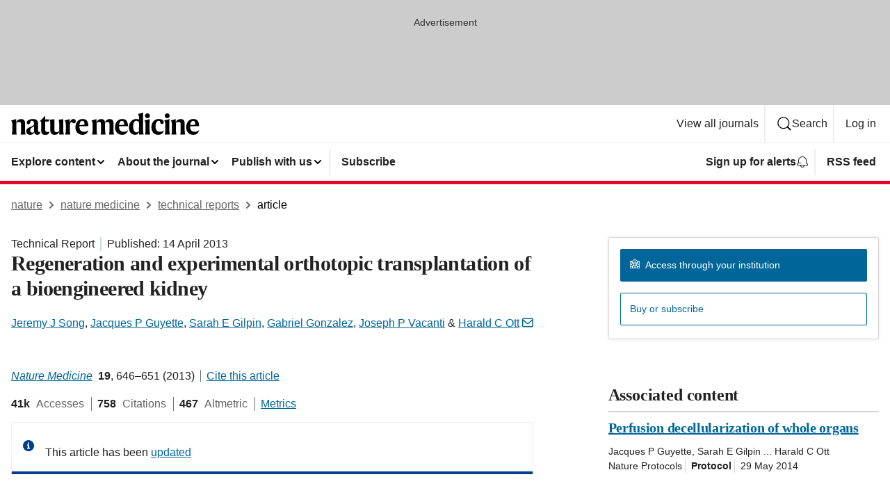

--- FILE ---
content_type: image/svg+xml
request_url: https://media.springernature.com/full/nature-cms/uploads/product/nm/header-95e59e63930e5d6009bad2c23a42ab2d.svg
body_size: 896
content:
<svg height="32" viewBox="0 0 271 32" width="271" xmlns="http://www.w3.org/2000/svg"><path d="m7.12 9.28.08.08v4.72h.08c.96-2.64 3.36-4.8 6.8-4.8 4.56 0 5.92 2.24 5.92 6.56v8.48c0 2.56.16 5.28.8 7.28h-7.28c.64-1.92.72-4.24.72-7.04v-8.16c0-2-.8-2.96-2.96-2.96-1.68 0-2.96.48-3.84 1.28v9.76c0 2.8.08 5.12.72 7.04h-7.28c.64-2 .8-4.72.8-7.28v-7.84c0-2.08-.72-4-1.68-5.04zm23.92-.08c5.68 0 7.76 2.24 7.76 6.8v9.6c0 1.68.72 2.24 2.08 2.24.24 0 .88-.08 1.12-.32-.08.64-.24 1.04-.32 1.44-.64 1.84-1.84 2.96-4.16 2.96-2.8 0-4.16-1.92-4.32-4h-.08c-.88 2.8-2.72 4-5.6 4-3.52 0-5.76-2.08-5.76-5.36 0-3.44 3.12-4.96 6.4-6.24 3.12-1.28 4.8-2.08 4.8-4.32v-.48c0-2.48-.72-3.76-3.04-3.76-1.44 0-2 .64-2.32 2.08-.48 2.08-1.28 2.88-2.72 2.88-1.28 0-2.4-.88-2.4-2.4 0-3.04 4.24-5.12 8.56-5.12zm1.92 18.08v-7.92c-.48.64-1.04 1.04-2.64 1.84-2.08 1.04-2.8 2.08-2.8 4.4 0 1.92 1.04 3.12 2.72 3.12s2.24-.64 2.72-1.44zm21.68 1.84c-.8 1.76-2.64 2.88-5.28 2.88-4.48 0-6.16-2.24-6.16-6.32v-12.96h-2.08v-.16l7.84-8.08.08.08v5.12h5.52l-.56 3.04h-4.96v11.92c0 2.32.96 3.2 3.04 3.2 1.6 0 2.4-.24 3.12-.64-.24.8-.24 1.28-.56 1.92zm7.52-19.6v15.04c0 2.24.88 3.52 3.04 3.52 1.84 0 3.2-.64 4-1.68v-10.16c0-2.24-.24-4.16-.88-6.08l6.72-.72v15.44c0 3.36.32 4.96.88 6.56h-6.56v-4.32h-.08c-.88 2.8-2.72 4.8-6.48 4.8-4.72 0-6.48-2.88-6.48-7.12v-8.64c0-2.24-.24-4.16-.88-6.08zm22.16 5.28c.96-4 2.8-5.6 5.28-5.6 2.24 0 3.36 1.12 3.36 3.04 0 1.68-.88 3.04-2.72 3.04-1.04 0-1.6-.48-2.08-.88-.48-.48-.88-.88-1.28-.88-1.12 0-2.48 1.92-2.48 5.28v5.36c0 2.72.24 5.36.72 7.36h-7.28c.64-2 .8-4.72.8-7.28v-7.84c0-2.08-.72-4-1.68-5.04l7.12-2.08.08.08v5.52h.16zm18.32 17.12c-5.52 0-10.16-3.76-10.16-10.8 0-7.2 4.4-12 10.32-12 5.68 0 8.24 3.6 8.24 10.32h-12.8v.64c0 5.44 2.8 7.52 6.64 7.52 3.44 0 5.04-1.44 6.08-2.4l.08.32c-.96 3.44-3.6 6.4-8.4 6.4zm-4.4-13.92 7.28-.64c-.08-3.44-.64-5.52-3.04-5.52-2.4-.08-3.84 2-4.24 6.16zm24.4-8.72.08.08v4.72h.08c.96-2.64 3.12-4.8 6.56-4.8 3.92 0 5.28 1.68 5.52 4.8h.08c.96-2.64 3.04-4.8 6.56-4.8 4.56 0 5.68 2.24 5.68 6.56v8.48c0 2.56.16 5.28.8 7.28h-7.28c.64-1.92.72-4.24.72-7.04v-8.16c0-2-.64-2.96-2.72-2.96-1.68 0-2.64.32-3.6 1.28v9.44c0 2.56.16 5.28.8 7.28h-7.28c.64-1.92.72-4.24.72-7.04v-8c0-2-.64-2.96-2.72-2.96-1.68 0-2.48.32-3.6 1.28v9.76c0 2.8.08 5.12.72 7.04h-7.36c.64-2 .8-4.72.8-7.28v-7.84c0-2.08-.72-4-1.68-5.04zm36.96 22.64c-5.52 0-10.16-3.76-10.16-10.8 0-7.2 4.4-12 10.32-12 5.68 0 8.24 3.6 8.24 10.32h-12.8v.64c0 5.44 2.8 7.52 6.64 7.52 3.44 0 5.04-1.44 6.08-2.4l.08.32c-.96 3.44-3.6 6.4-8.4 6.4zm-4.32-13.92 7.28-.64c-.08-3.44-.64-5.52-3.04-5.52-2.48-.08-3.92 2-4.24 6.16zm27.12-16 7.44-2 .08.08-.16 5.76v18.48c0 3.2.32 5.52.88 7.2h-6.56v-3.76h-.16c-.64 1.84-2.4 4.16-5.84 4.16-4.64 0-8.64-3.52-8.64-10.8 0-8.4 5.84-12 10.56-12 1.76 0 3.04.32 3.92.8v-3.04c0-2.72-.72-3.84-1.52-4.88zm1.52 12.8c-.24-1.92-1.44-3.04-3.84-3.04-2.8 0-4.56 2.64-4.56 8.08 0 5.52 1.84 8.4 4.72 8.4 1.84 0 3.04-.64 3.6-1.68zm15.28 9.44c0 2.56.16 5.28.8 7.28h-7.44c.64-2 .8-4.72.8-7.28v-7.84c0-2.08-.72-4-1.68-5.04l7.52-2.08.08.08-.16 5.44v9.44zm-6.64-19.76c0-1.92 1.44-3.44 3.52-3.44s3.52 1.52 3.52 3.44-1.44 3.44-3.52 3.44c-2.08.08-3.52-1.6-3.52-3.44zm18.96 27.44c-5.84 0-9.76-4.16-9.76-10.96 0-7.6 5.12-11.84 10.56-11.84 4.96 0 7.12 2.24 7.12 4.56 0 1.68-.96 2.72-2.64 2.72-1.52 0-2.24-.96-2.48-2.88-.24-1.52-.72-1.76-2.08-1.76-2.8 0-4.56 2.96-4.56 7.84 0 5.68 2.4 8 6.16 8 2.4 0 4.56-.72 5.76-2l.08.32c-.8 2.64-3.2 6-8.16 6zm16.08-7.68c0 2.56.16 5.28.8 7.28h-7.44c.64-2 .8-4.72.8-7.28v-7.84c0-2.08-.72-4-1.68-5.04l7.52-2.08.08.08-.16 5.44v9.44zm-6.64-19.76c0-1.92 1.44-3.44 3.52-3.44s3.52 1.52 3.52 3.44-1.44 3.44-3.52 3.44-3.52-1.6-3.52-3.44zm15.76 4.8.08.08v4.72h.08c.96-2.64 3.36-4.8 6.8-4.8 4.56 0 5.92 2.24 5.92 6.56v8.48c0 2.56.16 5.28.8 7.28h-7.28c.64-1.92.72-4.24.72-7.04v-8.16c0-2-.8-2.96-2.96-2.96-1.68 0-2.96.48-3.84 1.28v9.76c0 2.8.08 5.12.72 7.04h-7.28c.64-2 .8-4.72.8-7.28v-7.84c0-2.08-.72-4-1.68-5.04zm25.2 22.64c-5.52 0-10.16-3.76-10.16-10.8 0-7.2 4.4-12 10.32-12 5.68 0 8.24 3.6 8.24 10.32h-12.88v.64c0 5.44 2.8 7.52 6.64 7.52 3.44 0 5.04-1.44 6.08-2.4l.08.32c-.8 3.44-3.44 6.4-8.32 6.4zm-4.32-13.92 7.28-.64c-.08-3.44-.64-5.52-3.04-5.52-2.4-.08-3.84 2-4.24 6.16z"/></svg>